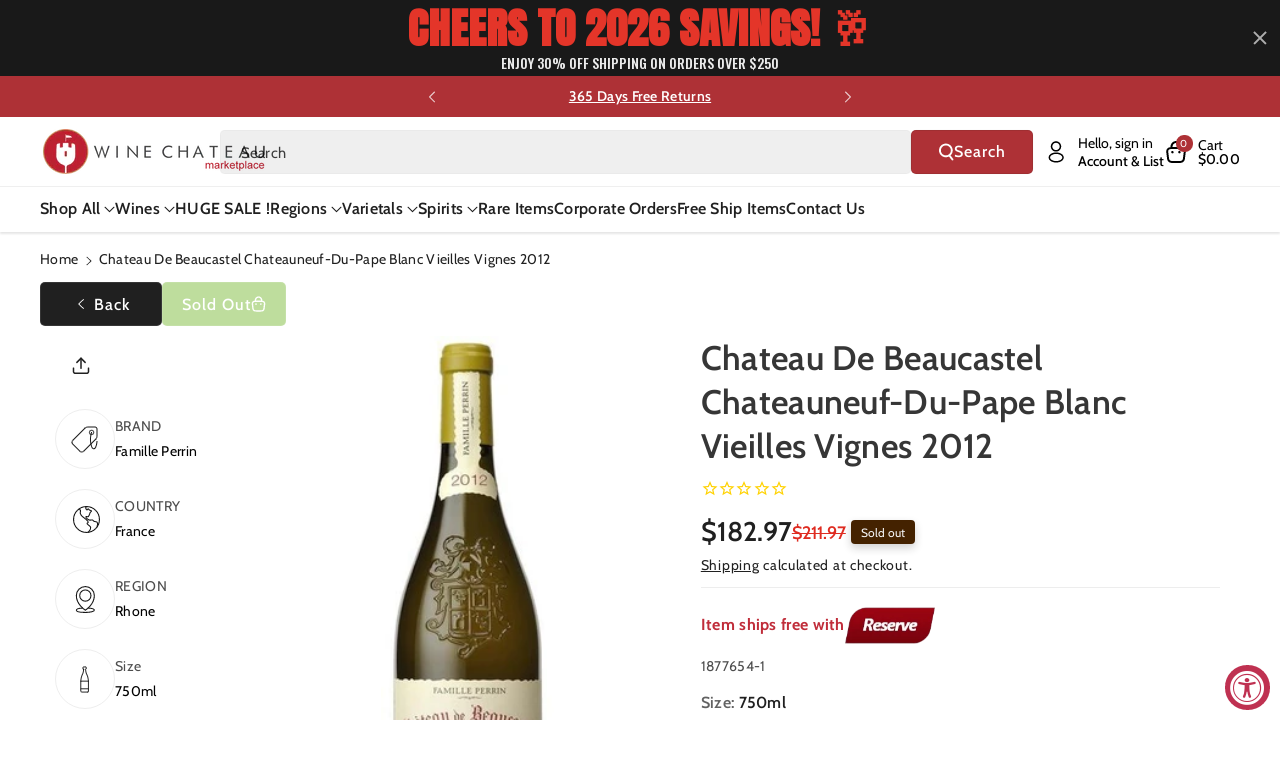

--- FILE ---
content_type: text/plain; charset=utf-8
request_url: https://d-ipv6.mmapiws.com/ant_squire
body_size: 156
content:
winechateau.com;019be989-d6ae-793a-b316-51c0c73a4bef:bfb5a616651714b89ab9289c2dda1b884f2b423c